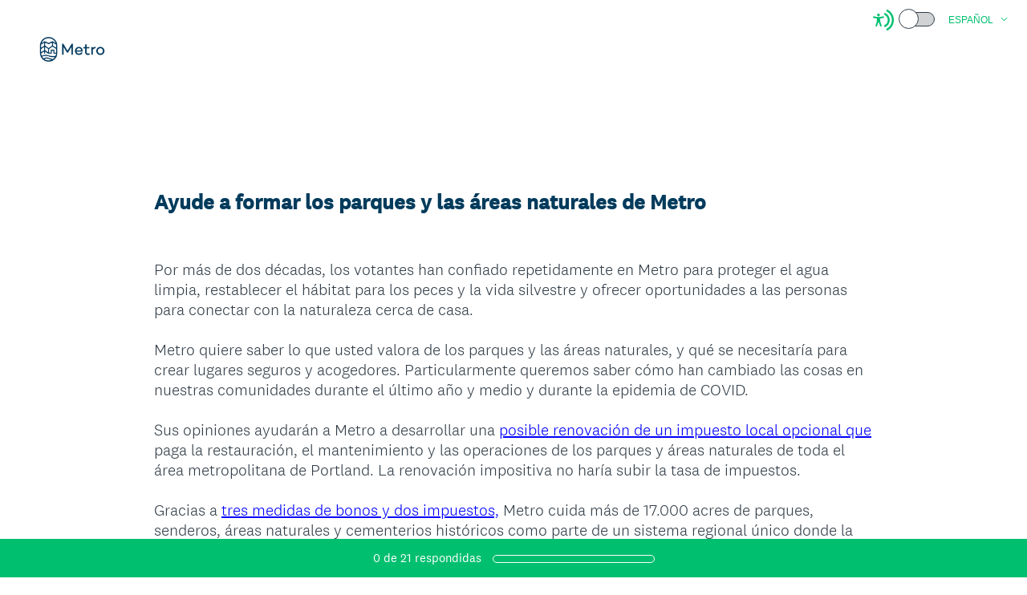

--- FILE ---
content_type: text/html; charset=UTF-8
request_url: https://www.surveymonkey.com/r/QG23NHY?lang=es
body_size: 8229
content:



<!DOCTYPE html>
<html lang="es" class="auto-scroll">
  <head>
    <title>Ayude a formar los parques y las áreas naturales de Metro Survey</title>
    <meta charset="utf-8">
    
        <meta name="twitter:card" content="summary_large_image">
        <meta property="og:title" content="Help shape Metro&#39;s parks and natural areas" />
        <meta property="og:image" content="https://es.surveymonkey.com/collect/images/default_custom_meta_image.jpg" />
        <meta property="og:description" content="Take this survey powered by surveymonkey.com. Create your own surveys for free." />
    
    <meta name="keywords" content="questionnaire, questionnaires, questionaire, questionaires, free online survey, free online surveys" />
    
        <meta name="description" content="Web survey powered by SurveyMonkey.com. Create your own online survey now with SurveyMonkey's expert certified FREE templates." />
    
    
        <link rel="image_src" href="https://prod.smassets.net/assets/responseweb/smlib.globaltemplates/17.13.0/assets/sm_logo_fb.png" />
    
    <meta name="viewport" content="width=device-width, initial-scale=1, user-scalable=yes" /><meta http-equiv="content-language" content="es" />
    
        
            <meta name="robots" content="noindex, follow" />
        
    

    
  
  <script src="https://prod.smassets.net/assets/responseweb/smlib.metrics-client-bundle-min.2c067a0e.js" 
    ></script>
    <script src="https://prod.smassets.net/assets/responseweb/smlib.metrics-product-analytics-bundle-min.af0569ce.js" 
     async="async" ></script>
    
  
  
  
  
  
  <script >
    (function() {
      function initializeTracker() {
        SM.MetricsTracker.initialize(
        // config_start
        {
          "user": {
            "id": 1,
            "isAuthenticated": false
          },
          "amplitudeToken": "beb247315464a13bc86a0940b8c9bf9f","country": null
        }
        // config_end
        );
      }

      if (window.SM && window.SM.MetricsTracker) {
        initializeTracker();
      } else {
        document.addEventListener('MetricsReady', initializeTracker);
      }
    }());
  </script>

    
    
    <link rel="dns-prefetch" href="//www.google-analytics.com" />
    <link rel="dns-prefetch" href="//fonts.gstatic.com" />
    <link rel="dns-prefetch" href="//bam-cell.nr-data.net" />
    <link rel="dns-prefetch" href="//cdn.signalfx.com" />
    <link rel="preconnect" href="//www.google-analytics.com" />
    <link rel="preconnect" href="//fonts.gstatic.com" />
    <link rel="preconnect" href="//bam-cell.nr-data.net" />
    <link rel="preconnect" href="//cdn.signalfx.com" />
    <meta name="google-site-verification" content="T6bFSmsnquJ-zUSMV3Kku9K413VJ80KjprWnV_Bv5lw" />
    <!--[if lt IE 9]>
        <script src="https://prod.smassets.net/assets/responseweb/smlib.ui-html5-bundle-min.bbd1e809.js" 
    ></script>
    <![endif]-->
    
    <!--[if (gt IE 8)|(!IE)]><!-->
    
      
    

    <!--<![endif]-->
    
    
        
          
            <link type="text/css" rel="stylesheet" href="https://prod.smassets.net/assets/responseweb/responseweb-base-bundle-min.aed2f12e.css" 
     async="true"  />
          
          <link type="text/css" rel="stylesheet" href="https://prod.smassets.net/assets/responseweb/smlib.surveytemplates-survey_page-bundle-min.29912925.css" 
     async="true"  />
          
            <link id="themeCssLink" rel="stylesheet" href="https://secure.surveymonkey.com/r/themes/4.36.2_4510354_palette-1_FB465018-C9B1-4DB8-86CE-81E95859710C.css" async />
          
          <link rel="stylesheet" href="https://cdn.smassets.net/assets/wds/4_20_2/wds-react/wds-react.min.css">
          <link type="text/css" rel="stylesheet" href="https://prod.smassets.net/assets/responseweb/responseweb-responsewebPkgs-bundle-min.614c8463.css" 
     async="true"  />
        
    
    
    
    
    
    
    <div data-sm-is-mobile></div>
<script id="versionChangedModal" type="text/html">
    <div id="versionChangedModalContainer" class="dialog dialog-b version-dialog">
        <div class="dialog-title-bar">
            <h5>
                <span class="smf-icon notranslate">!</span>
                 Esta encuesta fue modificada por su creador
            </h5>
            <div class="version-warning-text">
                Deberás volver a enviar tus respuestas para las preguntas de la página en la que estás actualmente. Tus respuestas de las páginas anteriores ya se guardaron (las verás cuando hagas clic en Aceptar). Los creadores de encuestas normalmente hacen cambios solo cuando es de vital importancia para los datos. Agradecemos tu paciencia.
            </div>
        </div>
        <div class="dialog-btn-bar clearfix">
            <button class="wds-button wds-button--util dialog-close-btn wds-button--sm btn-txt-primary" id="OK-btn" href="#"> Aceptar</button>
        </div>
    </div>
</script>
    <script type="text/html" id="dialog-title-bar-template">
    <div class="dialog-title-bar">
        <h5><%title%></h5>
    </div>
</script>
<script type="text/html" id="dialog-close-btn-template">
    <a class="dialog-close-btn cbmain" href="#" data-icon="D"></a>
</script>
<script type="text/html" id="dialog-close-btn-template-b">
    <a class="dialog-close-btn cb-dialog-b smf-icon" href="#">å</a>
</script>
<script type="text/html" id="dialog-overlay-template">
    <div class="dialog-overlay<%#isModal%> dialog-overlay-modal<%/isModal%>"></div>
</script>
<script type="text/html" id="dialog-container-template">
    <div class="dialog-container"></div>
</script>
    <link type="text/css" rel="stylesheet" href="https://prod.smassets.net/assets/responseweb/responseweb-version-bundle-min.302cf866.css" 
     async="true"  />
    
<link rel="shortcut icon" href="/favicon1.ico" />
    <script src="https://prod.smassets.net/assets/responseweb/responseweb-jquery-bundle-min.a17eeae3.js" 
    ></script>
    
        <script src="https://prod.smassets.net/assets/responseweb/responseweb-response-bundle-min.2ba479cd.js" 
    ></script>
    
    
    
    
    <script>
        document.domain = 'surveymonkey.com';
    </script>
    
    
    
        <script src="https://prod.smassets.net/assets/responseweb/smlib.surveytemplates-sm-react-bundle-min.a68d6acc.js" 
    ></script>
        <script src="https://prod.smassets.net/assets/responseweb/smlib.surveytemplates-sm-polyfill-bundle-min.ef0f0b28.js" 
    ></script>
        <script src="https://prod.smassets.net/assets/responseweb/responseweb-responsewebPkgs_hybrid-bundle-min.c5123b09.js" 
    ></script>
    
    <script src="https://prod.smassets.net/assets/responseweb/responseweb-ui_bundle-bundle-min.a165823c.js" 
    ></script>
    <script src="https://cdn.signalfx.com/o11y-gdi-rum/v0.19.3/splunk-otel-web.js" crossorigin="anonymous"></script>
    <script type="text/javascript">
      window.SplunkRum && window.SplunkRum.init({
          beaconUrl: 'https://rum-ingest.us1.signalfx.com/v1/rum',
          rumAuth: 'QJxCOMQAuo1Z38hup8cdCQ',
          app: 'responseweb',
          environment: 'prod',
          tracer: {
            sampler: new SplunkRum.SessionBasedSampler({
              ratio: 1
            })
          }
        });
    </script>

    
<link rel="canonical" href="https://www.surveymonkey.com/r/QG23NHY" /></head>

  <!--[if lt IE 7 ]>
  <body id="patas" class="translate survey-body ie ie6">
  <![endif]-->
  <!--[if IE 7 ]>
  <body id="patas" class="translate survey-body ie ie7">
  <![endif]-->
  <!--[if IE 8 ]>
  <body id="patas" class="translate survey-body ie ie8">
  <![endif]-->
  <!--[if IE 9 ]>
  <body id="patas" class="translate survey-body ie ie9">
  <![endif]-->
  <!--[if gt IE 9]>
  <body id="patas" class="translate survey-body ie modern-browser">
  <![endif]-->
  <!--[if (gt IE 9)|(!IE)]><!-->
  <body id="patas" class="translate survey-body modern-browser">
  <!--<![endif]-->
        
    
    
    
    
        
    

    








<!-- Textured Paper, Seamless Paper Texture and Escheresque are from subtlepatterns.com. Made available under CC BY-SA 3.0 License: http://creativecommons.org/licenses/by-sa/3.0/legalcode. -->
<!-- You cannot remove or modify any notice of copyright, trademark or other proprietary right, or any other copyright management information or metadata from wherever it is embedded in the content. -->



<main class="v3theme text_center">
    
    
    
        
    
    
    
    <article data-page-id="180607007" class="survey-page survey-page-white auto-scroll">

        <header class="survey-page-header">
            
                







    <div class="survey-header-controls">
        
        
            <div class="toggle-items-container" tabindex="0" aria-label="Screen Reader Mode" aria-describedby="tooltip">
                <span class="accessibility-icon" role="img" aria-labelledby="screen-reader-mode-icon" ><svg width="16" height="16" viewBox="0 0 16 16" fill="none" xmlns="http://www.w3.org/2000/svg">
<title id="screen-reader-mode-icon">Screen Reader Mode Icon</title>
<path fill-rule="evenodd" clip-rule="evenodd" d="M11.3487 0.0947572C14.1955 1.67594 16 4.67914 16 7.99884C16 11.3204 14.1935 14.325 11.3441 15.9055C10.9805 16.1072 10.5224 15.9755 10.3209 15.6114C10.1195 15.2473 10.2509 14.7886 10.6146 14.5869C12.9898 13.2695 14.4945 10.7668 14.4945 7.99884C14.4945 5.23241 12.9915 2.73091 10.6184 1.41284C10.2549 1.21092 10.1236 0.75216 10.3253 0.388184C10.527 0.0242077 10.9852 -0.10716 11.3487 0.0947572ZM9.60113 2.72263C11.5833 3.7122 12.8633 5.74103 12.8633 7.99884C12.8633 10.2623 11.5768 12.2953 9.58697 13.2821C9.21444 13.4668 8.76288 13.3142 8.57837 12.9412C8.39386 12.5682 8.54629 12.1161 8.91882 11.9314C10.4006 11.1966 11.3578 9.68383 11.3578 7.99884C11.3578 6.31805 10.4054 4.80846 8.92932 4.07153C8.55728 3.88579 8.40607 3.43325 8.59158 3.06076C8.77709 2.68827 9.2291 2.53689 9.60113 2.72263Z"/>
<path d="M4.20162 9.56261L3.12244 12.595C3.09591 12.671 3.05473 12.7408 3.00131 12.8004C2.94789 12.86 2.88331 12.9081 2.81135 12.942C2.70326 12.9935 2.58256 13.0113 2.46455 12.993C2.34653 12.9747 2.23651 12.9212 2.14844 12.8392C2.06036 12.7573 1.9982 12.6506 1.96981 12.5327C1.94143 12.4148 1.94811 12.2909 1.989 12.1769L2.74141 10.058C2.80112 9.89856 2.8483 9.73455 2.88249 9.56752C2.9129 9.39793 2.93463 9.22685 2.9476 9.05497C2.97654 8.74474 2.99704 8.40876 3.01272 8.08627C3.02839 7.76378 3.03924 7.4511 3.04768 7.19237C3.05854 6.86988 2.97292 6.84904 2.7185 6.78773L2.66545 6.77546L0.495036 6.35978C0.416976 6.34578 0.342398 6.31627 0.275569 6.27292C0.208739 6.22958 0.15097 6.17326 0.105567 6.10719C0.0381176 6.00709 0.00139149 5.8889 3.87609e-05 5.76756C-0.00131397 5.64623 0.0327677 5.52722 0.0979684 5.4256C0.163169 5.32397 0.256556 5.24431 0.366305 5.19669C0.476055 5.14908 0.597231 5.13565 0.714489 5.15811L3.04648 5.60322C3.13932 5.6118 3.22976 5.62284 3.32501 5.63387C3.61199 5.67386 3.90113 5.69557 4.19077 5.69886C4.55131 5.6917 4.91118 5.66428 5.26874 5.61671C5.37726 5.60445 5.47975 5.59096 5.58224 5.58115L7.7828 5.16179C7.93892 5.12887 8.1015 5.16017 8.23497 5.24885C8.30112 5.29437 8.35772 5.3528 8.40148 5.42075C8.44524 5.4887 8.47528 5.56482 8.48986 5.64468C8.50445 5.72454 8.50328 5.80655 8.48643 5.88595C8.46959 5.96535 8.43739 6.04055 8.39172 6.10719C8.34694 6.17368 8.2897 6.23054 8.22328 6.27451C8.15687 6.31849 8.08258 6.34871 8.00467 6.36346L5.90178 6.76565C5.83184 6.7816 5.76914 6.79263 5.71367 6.80121C5.49422 6.83923 5.3857 6.85885 5.39897 7.17643C5.40861 7.40818 5.43634 7.6853 5.47252 7.97469C5.51472 8.31434 5.57019 8.67484 5.62806 9.00469C5.66544 9.22173 5.70041 9.39585 5.74864 9.56261C5.79687 9.72938 5.8439 9.89982 5.91625 10.1046L6.65298 12.1769C6.69388 12.2909 6.70056 12.4148 6.67217 12.5327C6.64379 12.6506 6.58162 12.7573 6.49355 12.8392C6.40547 12.9212 6.29545 12.9747 6.17744 12.993C6.05942 13.0113 5.93872 12.9935 5.83064 12.942C5.75868 12.9081 5.6941 12.86 5.64068 12.8004C5.58726 12.7408 5.54608 12.671 5.51954 12.595L4.43675 9.56874L4.31617 9.34435L4.19559 9.56261H4.20162ZM4.24865 3C4.49498 2.99979 4.73377 3.08645 4.92432 3.24521C5.11487 3.40397 5.24539 3.62501 5.29364 3.87067C5.34189 4.11632 5.30488 4.37139 5.18892 4.59241C5.07296 4.81342 4.88523 4.98671 4.65771 5.08275C4.43019 5.17878 4.17697 5.19161 3.94119 5.11906C3.70541 5.04651 3.50166 4.89306 3.36467 4.68486C3.22768 4.47667 3.16591 4.2266 3.1899 3.97729C3.21389 3.72797 3.32215 3.49483 3.49624 3.31759C3.59485 3.2168 3.71211 3.13685 3.84124 3.08234C3.97037 3.02784 4.10883 2.99985 4.24865 3Z"/>
</svg>
 </span>
                <div class="classic-oqaat-toggle-container">
                    <label for="classic-oqaat-toggle" class="oqaat-toggle-switch">
                        <input class="classic-oqaat-input OQAAT" role="switch" aria-label="Survey Format Toggle" aria-describedby="tooltip" id="classic-oqaat-toggle" placeholder="toggle survey format " type="checkbox" value="/r/QG23NHY?lang=es&survey_format=CLASSIC" >
                        <span class="oqaat-slider round"></span>
                    </label>
                </div>
                <div class="toggle-tooltip" id="tooltip" role="tooltip">
                    
                        <p>Marca el <b>MODO LECTOR DE PANTALLA</b> para que esta encuesta sea compatible con lectores de pantalla.</p>
                    
                    <div class="tooltip-close-btn" role="button"></div>
                    <span class="tip"></span>
                </div>
            </div>
        
        
            <div class="survey-language-container">
                <ul class="survey-language-menu" tabindex="0" role="listbox">
                    
                        
                            
                            <li tabindex="0" role="option" class="survey-language-option " value="/r/QG23NHY?lang=en">English</li>
                        
                    
                        
                            
                            <li tabindex="0" role="option" class="survey-language-option selected" value="/r/QG23NHY?lang=es">Español</li>
                        
                    
                        
                            
                            <li tabindex="0" role="option" class="survey-language-option " value="/r/QG23NHY?lang=vi">Tiếng Việt</li>
                        
                    
                        
                            
                            <li tabindex="0" role="option" class="survey-language-option " value="/r/QG23NHY?lang=ru">Русский</li>
                        
                    
                        
                            
                            <li tabindex="0" role="option" class="survey-language-option " value="/r/QG23NHY?lang=zh-cn">中文（简体）</li>
                        
                    
                </ul>
                <button role="button" class="survey-language-toggle">Español</button>
            </div>
        
    </div>


<span id="version-changed" style="visibility: hidden" version-changed=False></span>


    <div class="logo-outer-container logo-position-left ">
        
        
    
        <span class="logo-container notranslate" style="width:100px;height:31px;">
            <img class="logo user-generated"
                 src="https://surveymonkey-assets.s3.amazonaws.com/survey/313232713/ceda4efa-773b-4c09-aafd-2b855d239f74.png"
                 style="width:100px;height:31px;"
                 alt="" />
        </span>

    </div>

            
        </header>

        <section class="survey-page-body
            ">

            <div
                id="new-commenting-sheet"
                data-survey-id="313232713"
                data-mentioned-comment-id='None'
                data-language-code='es'
                data-sm-comment-sheet
            >
            </div>

            
                
    <div class="survey-title-container clearfix  survey-title-align-left has-survey-title ">
        <div class="survey-title-table-wrapper">
            
                <table role="presentation" class="survey-title-table table-reset">
                    <tbody>
                    <tr>
                        
                            <td class="survey-title-cell">
                                <h1 class="survey-title user-generated notranslate">
                                        <span class="title-text">
                                            
                                                <span style="color: #003b5c;">Ayude a formar los parques y las áreas naturales de Metro</span>
                                            
                                        </span>
                                </h1>
                            </td>
                        
                    </tr>
                    </tbody>
                </table>
            
        </div>
    </div>













            

            <form name="surveyForm"
                  action=""
                  method="post"
                  enctype="multipart/form-data"
                  novalidate
                  data-survey-page-form
            >
                
	


                
                    <div class="questions clearfix">

    

        <div class="question-click-shield" tabindex="-1"></div><div class="question-row clearfix overlay
                   "  tabindex="-1" ><div data-question-type="presentation_descriptive_text"
     data-rq-question-type="presentation_text"
     class="question-container
    
    ">

    <div id="question-field-718424153"
        data-qnumber="1"
        data-qdispnumber=""
        data-question-id="718424153"
        class=" question-presentation-text qn question descriptive_text"
        
        
    >
        
        
    

    <div class="question-body-font-theme question-presentation-text user-generated">
        
                <span class="user-generated notranslate
                ">
                Por más de dos décadas, los votantes han confiado repetidamente en Metro para proteger el agua limpia, restablecer el hábitat para los peces y la vida silvestre y ofrecer oportunidades a las personas para conectar con la naturaleza cerca de casa.<br><br>Metro quiere saber lo que usted valora de los parques y las áreas naturales, y qué se necesitaría para crear lugares seguros y acogedores. Particularmente queremos saber cómo han cambiado las cosas en nuestras comunidades durante el último año y medio y durante la epidemia de COVID.<br><br>Sus opiniones ayudarán a Metro a desarrollar una <a href="https://www.oregonmetro.gov/public-projects/parks-and-nature-investments/future-funding-0" rel="nofollow" target="_blank">posible renovación de un impuesto local opcional que</a> paga la restauración, el mantenimiento y las operaciones de los parques y áreas naturales de toda el área metropolitana de Portland. La renovación impositiva no haría subir la tasa de impuestos.<br><br>Gracias a <a href="https://www.oregonmetro.gov/public-projects/parks-and-nature-funding" rel="nofollow" target="_blank">tres medidas de bonos y dos impuestos,</a> Metro cuida más de 17.000 acres de parques, senderos, áreas naturales y cementerios históricos como parte de un sistema regional único donde la naturaleza es un punto central. <br><br>Metro siempre está trabajando para entender mejor el papel que juegan nuestros sitios en la región, y las prioridades más apremiantes que enfrentan nuestras comunidades. Valoramos su opinión y esperamos que pueda tomar unos minutos para completar esta encuesta. Sus respuestas serán anónimas.<br><br>Si desea realizar esta encuesta en un idioma diferente, por favor, use los enlaces arriba a la derecha.</span>
                
    </div>

    </div>
</div>
                <button id="718424153-ok" class="new-button ok-button user-generated notranslate hide" type="submit">
                    Aceptar
                </button>
            </div>

    
    

</div>
                


                

                <div class="survey-submit-actions center-text clearfix">
                    
                    
                        <button type="submit" data-submit-page-button class="btn small next-button survey-page-button user-generated notranslate">
                            
                            SIG.
                            
                        </button>
                    
                    
                </div>
                
	
	
	    <input type="hidden" id="survey_data" name="survey_data" value="[base64]" />
        <input type="hidden" data-response-quality id="response_quality_data" name="response_quality_data" value="{}" />
	    <input type="hidden" id="is_previous" name="is_previous" value="false" />
	    
	
	
	    <input type="hidden" id="is_changing_language" name="is_changing_language" value="" />
	
	
		<input type="hidden" id="is_changing_format" name="is_changing_format" value="" />
		<input type="hidden" id="survey_format_value" name="survey_format_value" value="OQAAT" />
	
	
    
        <input type="hidden" id="disable_survey_buttons_on_submit" name="disable_survey_buttons_on_submit" value=""/>
    


                <input type="hidden" id="visible-question-ids" name="visible_question_ids" value="" />
            </form>
        </section>
        
        
            <footer class="survey-footer bottom ">
                
                    


    
    
    
        
    
    
            
        
    
<div class="standard-footer notranslate">
    <p class="survey-footer-title ">
        Con la tecnología de <a target="_blank" href="https://es.surveymonkey.com/r/QG23NHY/metrics?redirect=footer-powered-by" class="footer-brand-name survey-footer-link"><img src="https://prod.smassets.net/assets/responseweb/smlib.surveytemplates/4.36.2/assets/sm_logo_footer.svg" alt="SurveyMonkey" class="responsive-logo"/></a>
    </p>
    Mira lo fácil que es <a target="_blank" class="survey-footer-link create-a-survey" href="https://es.surveymonkey.com/r/QG23NHY/metrics?redirect=footer-create-survey">crear encuestas</a> y <a target="_blank" class="survey-footer-link create-a-form" href="https://es.surveymonkey.com/r/QG23NHY/metrics?redirect=footer-create-form">formularios</a>.
</div>



    
        
            
    
    
    
    
    

    <div class="survey-footer-privacy-link-container">
        <a target="_blank" class="survey-footer-link survey-footer-privacy-link" href="https://es.surveymonkey.com/mp/legal/privacy/?ut_source=survey_pp">Aviso de privacidad</a><span class="survey-footer-privacy-text"> y </span><a target="_blank" class="survey-footer-link survey-footer-privacy-link" href="https://es.surveymonkey.com/mp/legal/cookies/?ut_source=survey_pp">Aviso de cookies</a>
    </div>


        
    


                
                
                
            </footer>
        
        
            <footer class="persistent-progress-bar">
                
                    



<div class="sm-progressbar">
    <div class="sm-progress-container
    ">
        <div id="progress-bar-text" class="sm-progress notranslate" tabindex="0">
            <span data-response-count="0">0</span> de <span data-question-count="21">21</span> respondidas
        </div>
        <div role="progressbar" aria-valuenow="0" aria-valuemin="0" aria-valuemax="100" aria-labelledby="progress-bar-text" class="bar"><div style="width: 0%">&nbsp;</div></div>
    </div>
</div>
                
            </footer>
        
    </article>
    <div class="privacy-policy-icon-super-container">
        
    </div>

    

</main>
<div class="survey-under-footer-ie-buffer"></div>
<script type="text/html" id="a11y-kb-shortcuts">
    <div id="a11y-kb-shortcuts-container" class="dialog dialog-b a11y--dialog">
        <section class="kb-shortcuts--container">
            <h1>Keyboard Shortcuts</h1>
            <table>
                <tbody>
                    <tr>
                        <th>Date Picker</th>
                        <th></th>
                    </tr>
                    <tr>
                        <td class="kb-command">
                            <span>&lt;Esc&gt;</span> :
                        </td>
                        <td>Open/Close date picker</td>
                    </tr>
                    <tr>
                        <td class="kb-command">
                            <span>&lt;Left&gt; or &lt;Right&gt;</span> :
                        </td>
                        <td>Move date back or forward by one day</td>
                    </tr>
                    <tr>
                        <td class="kb-command">
                            <span>&lt;Up&gt; or &lt;Down&gt;</span> :
                        </td>
                        <td>Move date back or forward by one week</td>
                    </tr>
                    <tr>
                        <td class="kb-command">
                            <span>&lt;Shift&gt;</span>
                            <span>+</span>
                            <span>&lt;Up&gt;</span> :
                        </td>
                        <td>Move date back by one month</td>
                    </tr>
                    <tr>
                        <td class="kb-command">
                            <span>&lt;Shift&gt;</span>
                            <span>+</span>
                            <span>&lt;Down&gt;</span> :
                        </td>
                        <td>Move date forward by one month</td>
                    </tr>
                    <tr>
                        <td class="kb-command">
                            <span>&lt;Ctrl&gt;</span>
                            <span>+</span>
                            <span>&lt;Shift&gt;</span>
                            <span>+</span>
                            <span>&lt;Up&gt;</span> :
                        </td>
                        <td>Move date back by one year</td>
                    </tr>
                    <tr>
                        <td class="kb-command">
                            <span>&lt;Ctrl&gt;</span>
                            <span>+</span>
                            <span>&lt;Shift&gt;</span>
                            <span>+</span>
                            <span>&lt;Down&gt;</span> :
                        </td>
                        <td>Move date forward by one year</td>
                    </tr>
                </tbody>
            </table>
        </section>
    </div>
</script>
<script type="text/html" id="dialog-title-bar-template">
    <div class="dialog-title-bar">
        <h5><%title%></h5>
    </div>
</script>
<script type="text/html" id="dialog-close-btn-template">
    <a class="dialog-close-btn cbmain" href="#" data-icon="D"></a>
</script>
<script type="text/html" id="dialog-close-btn-template-b">
    <a class="dialog-close-btn cb-dialog-b smf-icon" href="#">å</a>
</script>
<script type="text/html" id="dialog-overlay-template">
    <div class="dialog-overlay<%#isModal%> dialog-overlay-modal<%/isModal%>"></div>
</script>
<script type="text/html" id="dialog-container-template">
    <div class="dialog-container"></div>
</script>

        
          <p id='hcmtest' class='screen-reader-text high-contrast-test'>T</p>
        
        
        <noscript><style type="text/css" media="all">form {display:none;} </style><div style="text-align:center;">Javascript is required for this site to function, please enable.</div></noscript>
  </body>
</html>